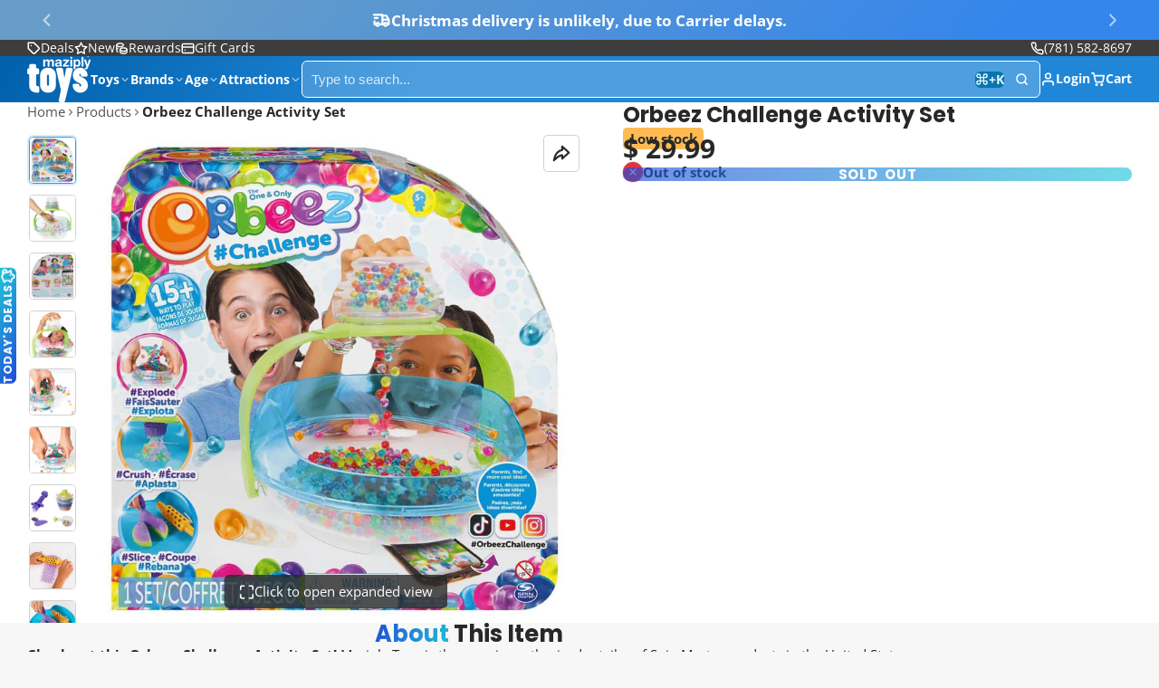

--- FILE ---
content_type: text/css
request_url: https://www.maziply.com/cdn/shop/t/80/assets/popup-collection.css?v=51964410419648125021757003370
body_size: -115
content:
.\#popup-collection>.\#modal-container>.\#modal-container-dialog>.\#modal-container-content{pointer-events:none}.\#popup-collection-header{margin-top:2rem;padding-inline:2rem}.\#popup-collection-modal{pointer-events:auto;position:relative;border-radius:var(--glob-border-radius-base);background:var(--color-g-bg-gradient, var(--color-g-bg));color:var(--color-g-text);overflow:hidden;box-shadow:var(--color-scheme-box-shadow-drop)}.\#popup-collection-modal-close{position:absolute;z-index:4;top:var(--glob-size-3);right:var(--glob-size-3);cursor:pointer;transition:var(--transition-base);opacity:.64}@media (prefers-reduced-motion: reduce){.\#popup-collection-modal-close{transition:0s}}.\#popup-collection-modal-close:hover{opacity:1}.\#popup-collection-modal-close .\#icon{--size: 1.3rem}@media (max-width: 991px){.\#popup-collection-modal-close{top:var(--glob-size-4);right:var(--glob-size-4)}.\#popup-collection-modal-close:before{content:"";width:44px;height:44px;position:absolute;top:50%;left:50%;transform:translate(-50%,-50%)}}.\#popup-collection-slider{margin-block:2rem}@media (max-width: 991px){.\#popup-collection-slider .\#editor-notification{margin-inline:2rem}}.\#popup-collection-button{display:flex;align-items:center;justify-content:center;gap:var(--glob-size-2);font-family:var(--glob-button-family);font-size:var(--glob-button-size);font-weight:var(--glob-button-weight);text-transform:var(--glob-button-transform);letter-spacing:var(--glob-button-letter-spacing, normal);background:var(--color-scheme-primary-button-bg);color:var(--color-scheme-primary-button-text);position:fixed;writing-mode:vertical-rl;border-radius:var(--glob-border-radius-base) 0 0 var(--glob-border-radius-base);bottom:50%;z-index:25;padding-block:var(--glob-size-1);padding-inline:var(--glob-size-3);cursor:pointer}.\#popup-collection-button .\#icon{--size: 2rem}.\#popup-collection-button.\@position_x\:left{flex-direction:row-reverse;left:0;transform:translateY(50%) rotate(180deg)}.\#popup-collection-button.\@position_x\:left .\#icon{transform:rotate(180deg)}.\#popup-collection-button.\@position_x\:right{transform:translateY(50%);right:0}.\#popup-collection-button .\#icon{--size: 1.2rem}
/*# sourceMappingURL=/cdn/shop/t/80/assets/popup-collection.css.map?v=51964410419648125021757003370 */


--- FILE ---
content_type: text/css
request_url: https://www.maziply.com/cdn/shop/t/80/assets/product-options-swatch.css?v=51558611574545594581757003371
body_size: -360
content:
.\#product-options-swatch{display:flex;flex-wrap:wrap;gap:.7rem}.\#product-options-swatch-item{display:block}.\#product-options-swatch-item:focus-within{outline:5px auto -webkit-focus-ring-color}.\#product-options-swatch-item-input:checked+.\#product-options-swatch-item-body{border-color:var(--color-g-accent)}.\#product-options-swatch-item-input.\!unavailable+.\#product-options-swatch-item-body{opacity:.3;position:relative;overflow:hidden;background:#e6e6e6}.\#product-options-swatch-item-input.\!sold-out+.\#product-options-swatch-item-body{position:relative;overflow:hidden}.\#product-options-swatch-item-input.\!sold-out+.\#product-options-swatch-item-body:before{content:"";position:absolute;width:100%;height:1px;background:var(--color-g-border);transform:rotate(-45deg);top:calc(50% - 1px);left:0;z-index:1}.\#product-options-swatch-item-body{display:block;border-radius:var(--glob-border-radius-base);background-size:cover;background-position:center;cursor:pointer;font-size:1.2rem;border:.12rem solid var(--color-g-border);transition:var(--transition-base);width:3rem;height:3rem;box-shadow:inset 0 0 0 .25rem var(--color-g-fg)}body.glob--border-radius-rounded .\#product-options-swatch-item-body{border-radius:var(--glob-border-radius-circle)}@media (prefers-reduced-motion: reduce){.\#product-options-swatch-item-body{transition:0s}}
/*# sourceMappingURL=/cdn/shop/t/80/assets/product-options-swatch.css.map?v=51558611574545594581757003371 */


--- FILE ---
content_type: text/javascript
request_url: https://www.maziply.com/cdn/shop/t/80/assets/product-gallery-slider.js?v=27412884422930315261757003371
body_size: -338
content:
const{Core,Events,onBlazeLoad}=Global;customElements.define("product-gallery-slider",class extends Core{propTypes={"listen-variants":Boolean};elements={slider:"slideshow-blaze"};render(){this.prop("listen-variants")&&this.sub(Events.VARIANT_UPDATE,this._onVariantChange),this.sub(Events.PRODUCT_GALLERY_SLIDE_CHANGE,this._changeSlide),onBlazeLoad(this._handleSlider.bind(this))}_onVariantChange({imageIndex}){imageIndex>=0&&(this.pub(Events.PRODUCT_GALLERY_SLIDE_CHANGE,imageIndex),this._changeSlide(imageIndex))}async _handleSlider(){await customElements.whenDefined(this.elements.slider),this.$("slider").slider.onSlide(this._handleSlideChange.bind(this))}_handleSlideChange(index){this.pub(Events.PRODUCT_GALLERY_SLIDE_CHANGE,index)}_changeSlide(index){this.$("slider")?.slideTo(index)}});
//# sourceMappingURL=/cdn/shop/t/80/assets/product-gallery-slider.js.map?v=27412884422930315261757003371


--- FILE ---
content_type: text/javascript
request_url: https://www.maziply.com/cdn/shop/t/80/assets/browsing-history-slider.js?v=142085639488274977241757003370
body_size: -542
content:
const{Core,Utils,Events}=Global,{$show,$hide}=Utils;customElements.define("browsing-history-slider",class extends Core{elements={slider:"slideshow-inline-blaze"};render(){this.sub(Events.BROWSING_HISTORY_LOAD,this._handleHistoryLoad,{once:!0})}_handleHistoryLoad({items,error}){if(error||!items||items.length===0){$hide(this);return}this.items=items,customElements.whenDefined(this.elements.slider).then(this._updateSlider.bind(this))}_updateSlider(){$show(this),this.$("slider").replaceSlides(this.items)}});
//# sourceMappingURL=/cdn/shop/t/80/assets/browsing-history-slider.js.map?v=142085639488274977241757003370
